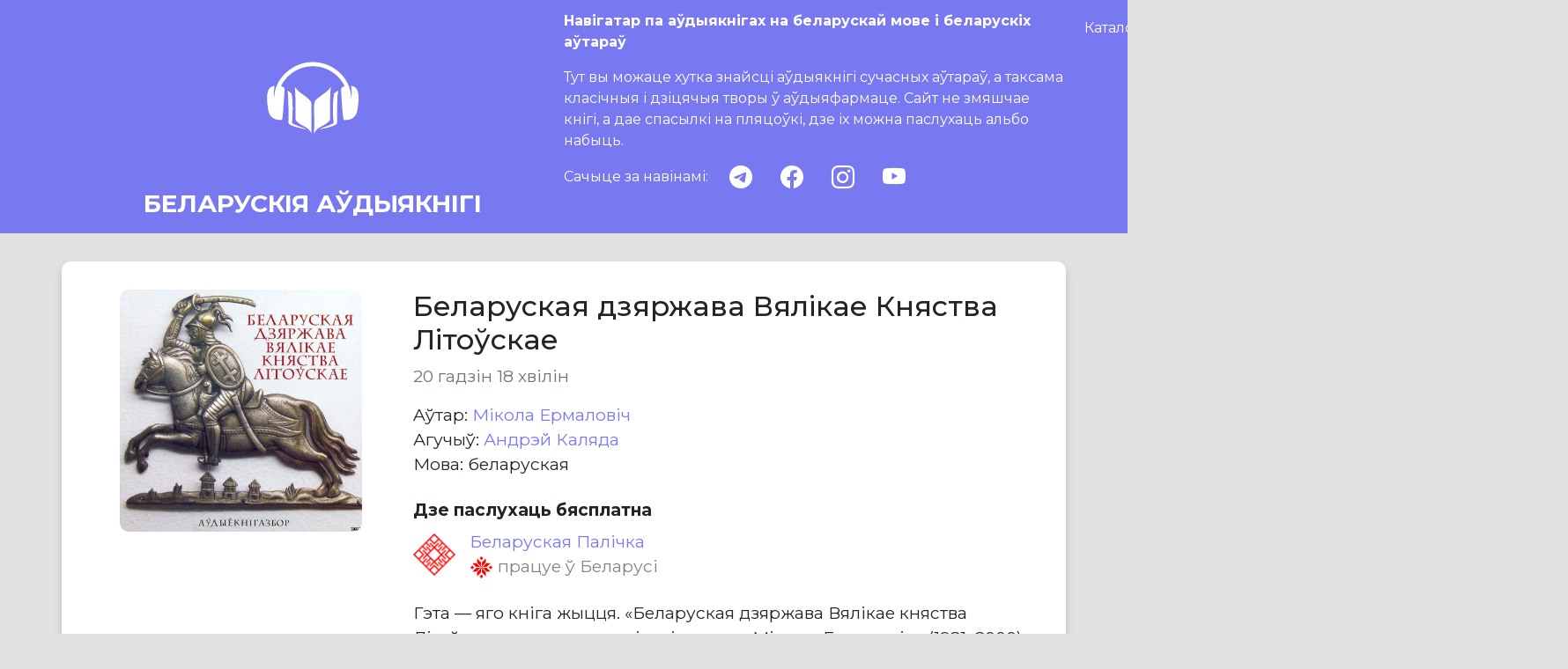

--- FILE ---
content_type: text/html; charset=utf-8
request_url: https://audiobooks.by/books/belaruskaia-dziarzhava-vialikae-kniastva-litouskae
body_size: 5540
content:



<!DOCTYPE html>

<html lang="be">

<head>
    <meta charset="UTF-8">
    <meta http-equiv="X-UA-Compatible" content="IE=edge">
    <meta name="viewport" content="width=device-width, initial-scale=1.0">
    <title>Беларуская Дзяржава Вялікае Княства Літоўскае аўдыякніга</title>
    <meta name="description"
        content="
  Звесткі пра кнігу «Беларуская дзяржава Вялікае Княства Літоўскае» Мікола Ермаловіч:
  апісанне, спасылкі на розныя крыніцы дзе можна паслухаць кнігу.
">
    <meta property="og:title" content="Беларуская Дзяржава Вялікае Княства Літоўскае" />
    <meta property="og:image" content="https://storage.googleapis.com/books_media/covers/belaruskaia-dziarzhava-vialikae-kniastva-litouskae.jpeg" />
    <meta name="robots" content="index, follow" />
    
    <!-- Bootstrap -->
    <link href="/static/css/bootstrap-5.0.2.min.css" rel="stylesheet">
    <!-- Custom -->
    <link rel="stylesheet" href="/static/css/app.css">
    <link rel="icon" type="image/svg+xml" href="/static/images/favicon.svg">
    <link rel="stylesheet" href="/static/css/bootstrap-icons-1.8.1.css">
</head>

<body>
    <!-- Navbar-->
    


<!-- Top navigation that dissapaer when scrolled -->
<nav class="">
  <div class="container">
    <a href="/" class="link-dark text-decoration-none text-white logo-title">
      <img class="img-fluid logo" src="/static/images/AudioBooksLogo-lg.svg" alt="Audiobooks BY">
      <div class="h3 text-center site-title fw-bold">БЕЛАРУСКІЯ АЎДЫЯКНІГІ</div>
    </a>
    <div class="site-description text-white">
      <p class="title_lead show-on-main">Навігатар па аўдыякнігах на беларускай мове і беларускіх аўтараў</p>
      <p class="show-on-main">
        Тут вы можаце хутка знайсці аўдыякнігі сучасных аўтараў, а таксама класічныя і дзіцячыя
        творы ў аўдыяфармаце. Сайт не змяшчае кнігі, а дае спасылкі на пляцоўкі, дзе іх можна паслухаць альбо набыць.
      </p>

      <div class="d-flex align-items-center my-3">
        Сачыце за навінамі:
        <div class="ms-2 d-flex justify-content-around justify-content-lg-start flex-grow-1">
          <a class="icon mx-3" href="https://t.me/bel_audiobooks" target="_blank" aria-label="telegram">
            <i class="bi bi-telegram"></i>
          </a>
          <a class="icon mx-3" href="https://www.facebook.com/groups/550095389434647" target="_blank"
            aria-label="facebook">
            <i class="bi bi-facebook"></i>
          </a>
          <a class="icon mx-3" href="https://instagram.com/audiobooks.by" target="_blank" aria-label="instagram">
            <i class="bi bi-instagram"></i>
          </a>
          <a class="icon mx-3" href="https://www.youtube.com/@audiobooksby" target="_blank" aria-label="youtube">
              <i class="bi bi-youtube"></i>
          </a>
        </div>
      </div>
    </div>
    <div class="controls sticky-top">
      <ul class="buttons nav navbar-nav mb-0">
        <li class="nav-item">
          <a class="catalog nav-link text-white text-opacity-75"
            href="/catalog">Каталог
          </a>
        </li>
        <li class="nav-item">
          <a class="catalog nav-link text-white text-opacity-75"
            href="/articles">Артыкулы
          </a>
        </li>
        <li class="nav-item">
          <a class="about-us nav-link text-white text-opacity-75"
            href="/about">Пра нас
          </a>
        </li>
      </ul>
      <div class="search-container col-12 col-md-6 col-lg-3 position-relative ">
        <form class="d-flex" action="/search" method="get" autocomplete="off">
          <div class="input-group">
            <input type="text" class="form-control bg-white border-white" placeholder="Аўтар, кніга"
              aria-label="Аўтар, кніга" aria-describedby="button-search" name="query" id="search">
            <button class="btn p-0" type="submit" id="button-search">
              <i class="bi bi-search"></i>
            </button>
          </div>
        </form>
        <div id="autocomplete" class="d-none"></div>
      </div>
    </div>
  </div>
</nav>


    <!-- Main conten block {% endcomment -->
    
<div class="container main-content">
    <div class="row">

        <!--Book image-->
        <div class="col-12 col-md-6 col-lg-4" data-test="book-cover">
            
                



    <img class="mx-auto mb-3 d-block cover-large"
         src="https://storage.googleapis.com/books_media/covers/belaruskaia-dziarzhava-vialikae-kniastva-litouskae.jpeg"
         alt="Беларуская дзяржава Вялікае Княства Літоўскае">
    
        
    


            
        </div>

        <!--Book details-->
        <div class="col-12 col-md-6 col-lg-8" data-test="book-section">

            <!--Book Title-->
            <h1 class="h2">Беларуская дзяржава Вялікае Княства Літоўскае</h1>
            

            <!--Book Duration-->
            
                
                    <p class="text-secondary">20 гадзін 18 хвілін</p>
                
            

            <!--Authors with check on multiples and gender-->
            <div data-test="authors">
                



    Aўтар:
    
        <a class="text-decoration-none" href="/person/mikola-ermalovich">
            Мікола Ермаловіч
        </a>
        
    


            </div>

            
                <!--Translators with check on multiples and gender-->
                <div data-test="translators">
                    




                </div>

                <div data-test="narrators">
                    



    Агучыў:
    
        <a class="text-decoration-none" href="/person/andrei-kaliada">
            Андрэй Каляда
        </a>
        
    


                </div>
            

            <!--Publisher-->
            

            
            <div>
                Мова: беларуская
            </div>
            

            
                



<div class="col-12 links-header mt-4">
    <strong>
    
        Дзе паслухаць бясплатна
    
    </strong>
</div>

    
        <div class="mt-2">
            <a href="https://knihi.com/Mikola_Jermalovic/Bielaruskaja_dziarzava_Vialikaje_Kniastva_Litouskaje_mp3.zip.html" class="text-decoration-none d-flex align-items-center" target="_blank">
                <img class="mx-auto me-3 link-icon" src="https://storage.googleapis.com/books_media/icons/knihi_com.png" alt="Беларуская Палічка">
                <div class="d-inline-block flex-grow-1">
                    <span>Беларуская Палічка</span>
                    <span class="link-type-availability">
                        
                            <img style="width: 27px; height: 27px" src="/static/images/vasmiroh.png" alt="email icon">
                            працуе ў Беларусі
                        
                    </span>
                </div>
            </a>
        </div>
    




            

            <!--Book description-->
            <div class="my-4" data-test="book-description">
                
                <p>Гэта — яго кніга жыцця. «Беларуская дзяржава Вялікае княства Літоўскае» — апошняя кніга гісторыка Міколы Ермаловіча (1921–2000), якая пабачыла свет ужо пасля смерці аўтара. М. Ермаловіч працаваў над ёй да апошніх дзён, паспеўшы ўнесці ўсе неабходныя праўкі і дапаўненні. У адпаведнасці з поглядамі аўтара, Вялікае княства Літоўскае паўстала пасля заваявання Літвы князем-наёмнікам Міндоўгам, прынятым у Новагародак на «службу». Сама ж летапісаня Літва знаходілася на тэрыторыі сучаснай Беларусі. Таму Вялікае княства Літоўскае названа беларускай дзяржавай.Несавецкае бачаньне гісторыі Беларусі выклікала відавочнае раздражненьне ўладаў, некалькі разоў на кватэру да Ермаловіча работнікі КДБ прыносілі позвы з патрабаваньнем зьявіцца і разабрацца з «извечной самостоятельностью белорусов». Гістарычныя творы Ермаловіча ляжалі неапублікаванымі ў рэдакцыях часопісаў, нягледзячы на тое, што гэтыя працы былі вельмі папулярныя і ў вялікай колькасьці пашыраліся самвыдатам.Гіпотэза Міколы Ермаловіча у канцы 1980-х–пачатку 1990-х гадоў адыграла значную ролю. Аўтар паказаў, што тэрыторыя летапіснай Літвы не тоесная тэрыторыі сучаснай Літоўскай рэспублікі. М. Ермаловіч звярнуў увагу на тое, што утварэнне і існаванне Вялікага княства Літоўскага не зводзілася да схемы захопу літоўскімі феадаламі саслабелых усходнеславянскіх земляў. М. Ермаловіч паслядоўна паказваў пагрозы існаванню ВКЛ і з Усходу, і з Захаду. Работы Міколы Ермаловіча паспрыялі абуджэнню як навуковай дыскусіі у гістарычнай навуцы, так і грамадскай свядомасці беларусаў.</p>
                
                    
                    <p></p>
                
                <p class="mb-3 citation cit-description">Крыніца: <a href="https://royallib.com/book/ermalovch_mkola/belaruskaya_dzyargava_vyalkae_knyastva_ltoskae.html">RoyalLib.com</a></p>
            </div>
            
        </div>

    <!--Adding Links-->
    


     <div class="col-12 col-md-6 col-lg-4"></div>
     <div class="col-12 col-md-6 col-lg-8">
            <!--Tags-->
            <div class="row my-4">
                
                    
                    <div class="col-auto p-1">
                        <a href="/catalog/non-fiction" class="btn btn-tag p-2">
                            Немастацкая літаратура
                        </a>
                    </div>
                    
                
            </div>
        </div>
    </div>
</div>




    <!-- Footer -->
    


<!-- Footer -->
<footer id="footer" class="py-4 text-white text-start">
    <div class="container">
        <div class="row">
            <div class="order-0 col-12 order-md-0 col-md-5 py-2">
                Дасылайце вашыя пытанні і прапановы на пошту contact@audiobooks.by
            </div>
            <div class="order-2 col-12 order-md-1 col-md-4 py-2">
                Сачыце за апошнімі навінамі:
            </div>

            <div class="order-1 col-12 order-md-3 col-md-5 d-grid py-2">
                <a class="btn btn-light" href="mailto:contact@audiobooks.by" target="_blank">
                    <img style="width: 27px; height: 19px" src="/static/images/Mail.png" alt="email icon">
                </a>
            </div>
            <div class="order-3 col-12 order-md-4 col-md-4 py-2">
                <a class="me-3 me-md-5 icon" href="https://t.me/bel_audiobooks" target="_blank" aria-label="telegram">
                    <i class="bi bi-telegram"></i>
                </a>
                <a class="me-3 me-md-5 icon" href="https://www.facebook.com/groups/550095389434647" target="_blank"
                    aria-label="facebook">
                    <i class="bi bi-facebook"></i>
                </a>
                <a class="me-3 me-md-5 icon" href="https://instagram.com/audiobooks.by" target="_blank"
                    aria-label="instagram">
                    <i class="bi bi-instagram"></i>
                </a>
                <a class="me-3 me-md-5 icon" href="https://www.youtube.com/@audiobooksby" target="_blank"
                    aria-label="youtube">
                    <i class="bi bi-youtube"></i>
                </a>
            </div>

            <div class="order-4 col-12 order-md-2 col-md-3 d-grid py-2">
                <form action="/i18n/setlang/" method="post"
                    class="form-floating">
                    <input type="hidden" name="csrfmiddlewaretoken" value="lHrVbNPv2FAi45B67PlecyfnoJfjx5dYf0NKywWGyPdyVdjxMnjziWIVksWHHvcd">
                    <input name="next" type="hidden" value="" >
                    <select name="language" class="form-select" onchange="this.form.submit()" id="language-switcher">
                        
                        
                        
                            <option value="be" selected>
                                кірыліца
                            </option>
                        
                            <option value="be-latn">
                                łacinka
                            </option>
                        
                    </select>
                    <label for="language-switcher" class="text-body">Алфавіт</label>
                </form>
            </div>
        </div>
    </div>
</footer>


    <meta name="algolia" data-index="prod" data-app-id="1RL4DSNIMX"
        data-search-key="4c0874dbf4fd2dc5f079657d5702da65">
    <script src="/static/js/bootstrap-5.0.2.bundle.min.js"></script>
    <script src="/static/js/algoliasearch-lite-4.5.1.umd.js"></script>
    <script src="/static/js/instantsearch-4.8.3.production.min.js"></script>
    <script src="/static/js/main.js "></script>

    
    <script async src="https://www.googletagmanager.com/gtag/js?id=G-3P71ZKXZJW"></script>
    <script>
        window.dataLayer = window.dataLayer || [];
        function gtag() { dataLayer.push(arguments); }
        gtag('js', new Date());
        gtag('config', 'G-3P71ZKXZJW');
    </script>
    
    <script>
        !function (f, b, e, v, n, t, s) {
            if (f.fbq) return; n = f.fbq = function () {
                n.callMethod ?
                    n.callMethod.apply(n, arguments) : n.queue.push(arguments)
            };
            if (!f._fbq) f._fbq = n; n.push = n; n.loaded = !0; n.version = '2.0';
            n.queue = []; t = b.createElement(e); t.async = !0;
            t.src = v; s = b.getElementsByTagName(e)[0];
            s.parentNode.insertBefore(t, s)
        }(window, document, 'script',
            'https://connect.facebook.net/en_US/fbevents.js');
        fbq('init', '613802403714353');
        fbq('track', 'PageView');
    </script>
    <noscript><img height="1" width="1" style="display:none"
            src="https://www.facebook.com/tr?id=613802403714353&ev=PageView&noscript=1" /></noscript>
</body>
</html>
